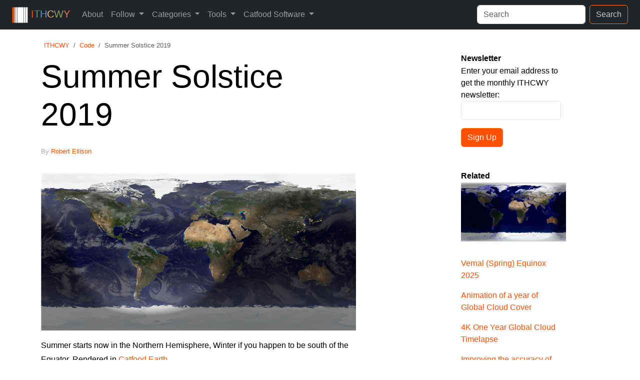

--- FILE ---
content_type: text/html; charset=utf-8
request_url: https://ithoughthecamewithyou.com/post/summer-solstice-2019
body_size: 6167
content:
<!DOCTYPE html>
<html lang="en">
<head>
    <meta charset="utf-8" />
    <meta name="viewport" content="width=device-width, initial-scale=1, shrink-to-fit=no">
    <meta name="author" content="Robert Ellison">
    <meta property="og:site_name" content="I Thought He Came With You">
    <link rel="alternate" type="application/rss+xml" title="I Thought He Came With You RSS Feed" href="/syndication.axd">

    <link rel="canonical" href="https://ithoughthecamewithyou.com/post/summer-solstice-2019">
    <link rel="webmention" href="https://ithoughthecamewithyou.com/Home/Mention">
    <link rel="alternate" type="application/activity+json" href="https://fed.brid.gy/r/https://ithoughthecamewithyou.com/post/summer-solstice-2019">

            <meta name="description" content="Summer Solstice 2019 as rendered by Catfood Earth.">
                <meta name="robots" content="noindex, follow">
    <meta name="twitter:card" content="summary" />
    <meta property="og:title" content="Summer Solstice 2019">
    <meta property="og:type" content="article">
    <meta property="og:url" content="https://ithoughthecamewithyou.com/post/summer-solstice-2019">
    <meta property="og:description" content="Summer Solstice 2019 as rendered by Catfood Earth.">

            <meta property="og:image" content="https://ithoughthecamewithyou.com/image.axd?picture=Summer-Solstice--in-Catfood-Earth.png&fmt=16">
            <link rel="preload" href="https://ithoughthecamewithyou.com/image.axd?picture=Summer-Solstice--in-Catfood-Earth.png" imagesrcset="/image.axd?picture=Summer-Solstice--in-Catfood-Earth.png, /image.axd?picture=Summer-Solstice--in-Catfood-Earth-1.png 2x, /image.axd?picture=Summer-Solstice--in-Catfood-Earth-2.png 3x" as="image" fetchpriority="high">
            <script type="application/ld&#x2B;json">
        {
        "@context": "https://schema.org",
        "@type": "Article",
        "headline": "Summer Solstice 2019",

                "image": [
                        "https://ithoughthecamewithyou.com/image.axd?picture=Summer-Solstice--in-Catfood-Earth.png&fmt=1",
                        "https://ithoughthecamewithyou.com/image.axd?picture=Summer-Solstice--in-Catfood-Earth.png&fmt=4",
                        "https://ithoughthecamewithyou.com/image.axd?picture=Summer-Solstice--in-Catfood-Earth.png&fmt=16"
                ],
                        "articleSection": "code",
        "keywords": "solstice,summer,winter,earth,northern,estival",
        "url": "https://ithoughthecamewithyou.com/post/summer-solstice-2019",
        "mainEntityOfPage": "https://ithoughthecamewithyou.com/post/summer-solstice-2019",
        "datePublished": "2019-06-21T08:55:28Z",
        "dateCreated": "2019-06-21T08:55:28Z",
        "dateModified": "2019-06-21T08:55:28Z",
        "commentCount": "0",
        "description": "Summer Solstice 2019 as rendered by Catfood Earth.",
        "author": {
            "@type": "Person",
            "@id": "https://ithoughthecamewithyou.com/robertellison#robertellison",
            "name": "Robert Ellison",
            "url": "https://ithoughthecamewithyou.com/robertellison"
            }
        }
    </script>
    <title>Summer Solstice 2019 - I Thought He Came With You</title>
    <link rel="shortcut icon" type="image/svg" href="/favicon.svg">
        <link rel="stylesheet" href="/css/bundle.css?v=B7YDRQ4qABaVGIxlbxQpuTZfSt0" />
    <script async src="https://www.googletagmanager.com/gtag/js?id=G-64R3Y1ZYGY"></script>
    <script>
        window.dataLayer = window.dataLayer || [];
        function gtag() { dataLayer.push(arguments); }
        gtag('js', new Date());
        
        gtag('config', 'G-64R3Y1ZYGY', { 'ithcwy_title': '"Summer Solstice 2019 - I Thought He Came With You"' 
, 'ithcwy_category': 'code', 'ithcwy_firsttag': 'solstice'        , 'ithcwy_pubyear': '2019'
        , 'ithcwy_pubmonth': '6'
        , 'ithcwy_modyear': '2019'
        , 'ithcwy_modmonth': '6'
        , 'ithcwy_words': '24'
        , 'ithcwy_wordsbucket': '0 - 100'
        , 'ithcwy_shares': '0'
        , 'ithcwy_comments': '0'
        , 'ithcwy_index': 'noindex'
        , 'ithcwy_image': 'image'
 });
        
    </script>   
</head>
<body>
    <header b-ygc9lcnkgt>
        <nav b-ygc9lcnkgt class="navbar navbar-dark bg-dark navbar-expand-md px-3 px-md-4">
            <a b-ygc9lcnkgt class="navbar-brand" href="/" title="I Thought He Came With You (ITHCWY)">
                <svg xmlns="http://www.w3.org/2000/svg" width="32" height="32" viewBox="0 0 300 300" class="d-inline-block align-middle">

    <rect x="1.5000" y="1.5" width="44.5500" height="297" fill="#FF4F00" stroke="black" stroke-width="3" /><rect x="46.0500" y="1.5" width="23.7600" height="297" fill="#ffffff" stroke="black" stroke-width="3" /><rect x="69.8100" y="1.5" width="29.7000" height="297" fill="#ffffff" stroke="black" stroke-width="3" /><rect x="99.5100" y="1.5" width="121.7700" height="297" fill="#ffffff" stroke="black" stroke-width="3" /><rect x="221.2800" y="1.5" width="38.6100" height="297" fill="#ffffff" stroke="black" stroke-width="3" /><rect x="259.8900" y="1.5" width="35.6100" height="297" fill="#ffffff" stroke="black" stroke-width="3" /></svg>
                <span style="color:#FF4F00">I</span><span style="color:#4A9A8E">T</span><span style="color:#6593D1">H</span><span style="color:#F7B981">C</span><span style="color:#8B9E5C">W</span><span style="color:#E97451">Y</span>
            </a>
            <button b-ygc9lcnkgt class="navbar-toggler" type="button" aria-label="Menu" data-bs-toggle="collapse" data-bs-target="#main-navigation">
                <span b-ygc9lcnkgt class="navbar-toggler-icon"></span>
            </button>
            <div b-ygc9lcnkgt class="collapse navbar-collapse" id="main-navigation">
                <ul b-ygc9lcnkgt class="navbar-nav me-auto">
                    <li b-ygc9lcnkgt class="nav-item">
                        <a b-ygc9lcnkgt class="nav-link" href="/robertellison">About</a>
                    </li>
                    <li b-ygc9lcnkgt class="nav-item dropdown">
                        <a b-ygc9lcnkgt class="nav-link dropdown-toggle" href="#" id="navbarDropdownSubs" role="button" data-bs-toggle="dropdown" aria-expanded="false">
                            Follow
                        </a>
                        <div b-ygc9lcnkgt class="dropdown-menu" aria-labelledby="navbarDropdownSubs">
                            <a b-ygc9lcnkgt class="dropdown-item" href="/page/email"><span style="color:#D46A8C">&#x25cf;</span> Newsletter</a>
                            <a b-ygc9lcnkgt class="dropdown-item" onclick="gtag('event', 'subscribe', { 'event_category': 'feed' });" href="/syndication.axd"><span style="color:#D46A8C">&#x25cf;</span> RSS</a>
                        </div>
                    </li>
                    <li b-ygc9lcnkgt class="nav-item dropdown">
                        <a b-ygc9lcnkgt class="nav-link dropdown-toggle" href="#" id="navbarDropdownCats" role="button" data-bs-toggle="dropdown" aria-expanded="false">
                            Categories
                        </a>
                        <div b-ygc9lcnkgt class="dropdown-menu" aria-labelledby="navbarDropdownCats">
                                <a b-ygc9lcnkgt class="dropdown-item" href="/code"><span style="color:#FF4F00">&#x25cf;</span> Code</a>
                                <a b-ygc9lcnkgt class="dropdown-item" href="/etc"><span style="color:#D46A8C">&#x25cf;</span> Etc</a>
                                <a b-ygc9lcnkgt class="dropdown-item" href="/hike"><span style="color:#4A9A8E">&#x25cf;</span> Hikes</a>
                                <a b-ygc9lcnkgt class="dropdown-item" href="/photo"><span style="color:#E97451">&#x25cf;</span> Photos</a>
                                <a b-ygc9lcnkgt class="dropdown-item" href="/politics"><span style="color:#8B9E5C">&#x25cf;</span> Politics</a>
                                <a b-ygc9lcnkgt class="dropdown-item" href="/timelapse"><span style="color:#F7B981">&#x25cf;</span> Timelapse</a>
                        </div>
                    </li>
                    <li b-ygc9lcnkgt class="nav-item dropdown">
                        <a b-ygc9lcnkgt class="nav-link dropdown-toggle" href="#" id="navbarDropdownTools" role="button" data-bs-toggle="dropdown" aria-expanded="false">
                            Tools
                        </a>
                        <div b-ygc9lcnkgt class="dropdown-menu" aria-labelledby="navbarDropdownTools">
                            <a b-ygc9lcnkgt class="dropdown-item" href="/post/rob-20"><span style="color:#FF4F00">&#x25cf;</span> Rob 2.0</a>
                            <a b-ygc9lcnkgt class="dropdown-item" href="/post/global-cloud-cover-48-hour-video-updated-hourly"><span style="color:#D46A8C">&#x25cf;</span> Global Clouds</a>
                            <a b-ygc9lcnkgt class="dropdown-item" href="/page/goldengatefogprediction"><span style="color:#D46A8C">&#x25cf;</span> GG Fog Prediction</a>
                            <a b-ygc9lcnkgt class="dropdown-item" href="/home/random" rel="nofollow"><span style="color:#D46A8C">&#x25cf;</span> Random Post</a>
                            <a b-ygc9lcnkgt class="dropdown-item" href="/page/sitemap" rel="nofollow"><span style="color:#D46A8C">&#x25cf;</span> Sitemap</a>
                        </div>
                    </li>
                    <li b-ygc9lcnkgt class="nav-item dropdown">
                        <a b-ygc9lcnkgt class="nav-link dropdown-toggle" href="#" id="navbarDropdownSoft" role="button" data-bs-toggle="dropdown" aria-expanded="false">
                            Catfood Software
                        </a>
                        <div b-ygc9lcnkgt class="dropdown-menu" aria-labelledby="navbarDropdownSoft">
                            <a b-ygc9lcnkgt class="dropdown-item" href="/post/catfood-earth"><span style="color:#FF4F00">&#x25cf;</span> Catfood Earth</a>
                            <a b-ygc9lcnkgt class="dropdown-item" href="/post/catfood-webcamsaver"><span style="color:#FF4F00">&#x25cf;</span> Catfood WebCamSaver</a>
                        </div>
                    </li>
                </ul>
                <form class="d-flex ms-auto" method="get" action="/search">
                    <input b-ygc9lcnkgt class="form-control me-2" type="search" placeholder="Search" aria-label="Search Text" name="q">
                    <button b-ygc9lcnkgt class="btn btn-outline-success my-2 my-sm-0" aria-label="Start Search" type="submit">Search</button>
                </form>
            </div>
        </nav>
    </header>
    <div b-ygc9lcnkgt class="container-lg">
        <div b-ygc9lcnkgt class="row">
            <div b-ygc9lcnkgt class="col-lg-8 me-auto">
                <div b-ygc9lcnkgt id="main-content">
                    <main b-ygc9lcnkgt>
                        
<!-- Post ID: d6ac8b2d-3efa-4af8-97b0-391565075539 -->

    <script type="application/ld&#x2B;json">
        {
        "@context": "http://schema.org",
        "@type": "BreadcrumbList",
        "itemListElement": [{
        "@type": "ListItem",
        "position": 1,
        "item": {
        "@id": "https://ithoughthecamewithyou.com/",
        "name": "ITHCWY"
        }
        },{
        "@type": "ListItem",
        "position": 2,
        "item": {
        "@id": "https://ithoughthecamewithyou.com/code",
        "name": "Code"
        }
        },{
        "@type": "ListItem",
        "position": 3,
        "item": {
        "@id": "https://ithoughthecamewithyou.com/post/summer-solstice-2019",
        "name": "Summer Solstice 2019"
        }
        }
        ]
        }
    </script>
    <nav aria-label="breadcrumb" class="breadcrumb">
        <ol class="breadcrumb">
            <li class="breadcrumb-item"><a href="/">ITHCWY</a></li>
            <li class="breadcrumb-item"><a href="/code">Code</a></li>
            <li class="breadcrumb-item active" aria-current="page">Summer Solstice 2019</li>
        </ol>
    </nav>

<div class="post">
    <article>
        <header>
            <h1><a href="/post/summer-solstice-2019">Summer Solstice 2019</a></h1>
            <div class="update-date">
                By <a href="/robertellison">Robert Ellison</a>.             </div>
        </header>
        <div class="text">
            <p><a href="/image.axd?picture=Summer-Solstice--in-Catfood-Earth-2.png" title="Summer Solstice 2019 in Catfood Earth"><img  itemprop="image"  src="/image.axd?picture=Summer-Solstice--in-Catfood-Earth.png" width="630" height="315" alt="Summer Solstice 2019 in Catfood Earth" srcset="/image.axd?picture=Summer-Solstice--in-Catfood-Earth.png, /image.axd?picture=Summer-Solstice--in-Catfood-Earth-1.png 2x, /image.axd?picture=Summer-Solstice--in-Catfood-Earth-2.png 3x" /></a></p>
<p itemprop="description" >Summer starts now in the Northern Hemisphere, Winter if you happen to be south of the Equator. Rendered in <a href="https://ithoughthecamewithyou.com/page/downloads">Catfood Earth</a>.</p>
<p>(<a href="https://ithoughthecamewithyou.com/post/summer-solstice-2018">Previously</a><span class="gmail_default" style="font-family:tahoma,sans-serif;font-size:small;color:rgb(153,102,51)">)</span></p>

            
            <p><a href="/post/summer-solstice-2019#start-comments">Add your comment...</a></p>
                    <h3>Related Posts</h3>
                    <ul>
                            <li><a href="/post/vernal-spring-equinox-2025">Vernal (Spring) Equinox 2025</a></li>
                            <li><a href="/post/animation-of-a-year-of-global-cloud-cover">Animation of a year of Global Cloud Cover</a></li>
                            <li><a href="/post/4k-one-year-global-cloud-timelapse">4K One Year Global Cloud Timelapse</a></li>
                            <li><a href="/post/improving-the-accuracy-of-the-new-catfood-earth-clouds-layer">Improving the accuracy of the new Catfood Earth clouds layer</a></li>
                            <li><a href="/post/ascii-sunset">ASCII Sunset</a></li>
                    </ul>
                <p>(<a href="/code">All Code Posts</a>)</p>
        </div>
        <footer>
            <div class="bottom">
                <p class="tagsandcats">
                    <a href="/code">code</a>, <a href="/tag/solstice" rel="nofollow">solstice</a>, <a href="/tag/summer" rel="nofollow">summer</a>, <a href="/tag/winter" rel="nofollow">winter</a>, <a href="/tag/earth" rel="nofollow">earth</a>, <a href="/tag/northern" rel="nofollow">northern</a>, <a href="/tag/estival" rel="nofollow">estival</a>
                </p>
            </div>

            <div class="footer">
                <a class="tagsandcats" title="Permalink" href="https://ithoughthecamewithyou.com/post/summer-solstice-2019">&#8734;</a> |
                by <a href="https://ithoughthecamewithyou.com/robertellison" rel="author">Robert Ellison</a> on 2019-06-21
            </div>
        </footer>
    </article>
</div>

<div id="start-comments">
    <div class="comment-form-bs">
        <h2 id="add-comment">Add Comment</h2>
        <p>
            All comments are moderated. Your email address is used to display a <a href="https://en.gravatar.com/" rel="nofollow">Gravatar</a>
            and optionally for notification of new comments and to sign up for the newsletter.
        </p>
<form action="/post/summer-solstice-2019" method="post"><input id="Slug" name="Slug" type="hidden" value="summer-solstice-2019" />            <input type="hidden" name="score" class="rchs" />
            <div class="mb-3">
                <label for="NewCommentName">Your Name:</label>
                <input autocomplete="name" class="form-control" id="NewCommentName" name="NewCommentName" type="text" value="" />
            </div>
            <div class="mb-3">
                <label for="NewCommentEmail">Email Address:</label>
                <input autocomplete="email" class="form-control" id="NewCommentEmail" name="NewCommentEmail" type="text" value="" />
            </div>
            <div class="form-check mb-3">
                <input checked="checked" class="form-check-input" data-val="true" data-val-required="The Email me when new comments are added to this page field is required." id="NewCommentNotify" name="NewCommentNotify" type="checkbox" value="true" />
                <label class="form-check-label" for="NewCommentNotify">Email me when new comments are added to this page</label>
            </div>
            <div class="form-check mb-3">
                <input checked="checked" class="form-check-input" data-val="true" data-val-required="The Sign me up for the ITHCWY monthly newsletter field is required." id="NewCommentNewsletter" name="NewCommentNewsletter" type="checkbox" value="true" />
                <label class="form-check-label" for="NewCommentNewsletter">Sign me up for the ITHCWY monthly newsletter</label>
            </div>
            <div class="mb-3">
                <label for="NewCommentContent">Comment (no HTML or links):</label>
                <textarea class="form-control" id="NewCommentContent" name="NewCommentContent" rows="5">
</textarea>
            </div>
            <button type="submit" class="btn btn-primary">Add Comment</button>
<input name="__RequestVerificationToken" type="hidden" value="CfDJ8FyEw3U5DgVJsmH2duR6vT_oJqZXvIclWPxBqE_B1e1yqYv7DS_FOKhwEBza6paR4NoFBS3zqu-VU19d9PbADLj9pY57912wa78xhr-PMr3DDHWBnj7IAFiXhS4Fzbbr4XKZrUbaTG8iq4q5U_RZnck" /><input name="NewCommentNotify" type="hidden" value="false" /><input name="NewCommentNewsletter" type="hidden" value="false" /></form>    </div>
</div>










                    </main>
                </div>
            </div>
            <div b-ygc9lcnkgt class="col-lg-4 ms-auto">
                <div b-ygc9lcnkgt id="side-content">
                    <aside b-ygc9lcnkgt>
                        <div b-ygc9lcnkgt class="sidebit">
                            <h3 b-ygc9lcnkgt>Newsletter</h3>
                            <form method="post" action="/page/email">
                                <input b-ygc9lcnkgt type="hidden" name="score" class="rchs" />
                                <div b-ygc9lcnkgt class="mb-3">
                                    <label b-ygc9lcnkgt for="email-sidebar">Enter your email address to get the monthly ITHCWY newsletter:</label>
                                    <input b-ygc9lcnkgt autocomplete="email" type="email" id="email-sidebar" class="form-control" name="Email">
                                </div>
                                <button b-ygc9lcnkgt type="submit" class="btn btn-primary">Sign Up</button>
                            </form>
                        </div>


        <div class="sidebit">
            <h3>Related</h3>
            <div class="sideimg"><a href="/post/vernal-spring-equinox-2025" title="Vernal (Spring) Equinox 2025" class="rpi-link"><img class="rpi-img" src="/image.axd?picture=Spring-Equinox-2025-in-Catfood-Earth_sbtn.webp" width="210" height="118" alt="Spring Equinox 2025 in Catfood Earth" /></a></div>

                <p class="read-next"><a href="/post/vernal-spring-equinox-2025">Vernal (Spring) Equinox 2025</a></p>
                <p class="read-next"><a href="/post/animation-of-a-year-of-global-cloud-cover">Animation of a year of Global Cloud Cover</a></p>
                <p class="read-next"><a href="/post/4k-one-year-global-cloud-timelapse">4K One Year Global Cloud Timelapse</a></p>
                <p class="read-next"><a href="/post/improving-the-accuracy-of-the-new-catfood-earth-clouds-layer">Improving the accuracy of the new Catfood Earth clouds layer</a></p>
                <p class="read-next"><a href="/post/ascii-sunset">ASCII Sunset</a></p>
        </div>


        <div class="sidebit">
            <h3>Popular Code Posts</h3>
                <p><a href="/post/export-google-fit-daily-steps-to-a-google-sheet">Export Google Fit Daily Steps, Weight and Distance to a Google Sheet</a></p>
    <p><a href="/post/catfood-earth">Catfood Earth</a></p>
    <p><a href="/post/download-a-sharepoint-file-with-graphserviceclient-microsoft-graph-api">Download a Sharepoint File with GraphServiceClient (Microsoft Graph API)</a></p>
    <p><a href="/post/which-pge-rate-plan-works-best-for-ev-charging">Which PG&amp;E rate plan works best for EV charging?</a></p>
    <p><a href="/post/improving-the-accuracy-of-the-new-catfood-earth-clouds-layer">Improving the accuracy of the new Catfood Earth clouds layer</a></p>
    <p><a href="/post/monitor-page-index-status-with-google-sheets-apps-script-and-the-google-search-console-api">Monitor page index status with Google Sheets, Apps Script and the Google Search Console API</a></p>
    <p><a href="/post/esri-shapefile-reader-in-net">ESRI Shapefile Reader in .NET</a></p>
    <p><a href="/post/catfood-webcamsaver">Catfood WebCamSaver</a></p>
    <p><a href="/post/scanning-from-the-adf-using-wia-in-c">Scanning from the ADF using WIA in C#</a></p>
    <p><a href="/post/vibe-coding-a-vibe-video-editor">Vibe Coding a Vibe Video Editor</a></p>

        </div>


        <div class="sidebit">
            <h3>Recent Code Posts</h3>
                <p><a href="/post/blog-engine-upgrade">Blog Engine Upgrade</a></p>
    <p><a href="/post/aurora-the-raspberry-pi-smart-assistant">Aurora, the Raspberry Pi Smart Assistant</a></p>
    <p><a href="/post/annual-android-antics">Annual Android Antics</a></p>
    <p><a href="/post/get-an-email-when-a-new-openai-model-is-available-via-the-api">Get an email when a new OpenAI model is available via the API</a></p>
    <p><a href="/post/set-todoist-label-colors-automatically-using-openai-embeddings">Set Todoist Label Colors Automatically Using OpenAI Embeddings</a></p>
    <p><a href="/post/vibe-coding-a-vibe-video-editor">Vibe Coding a Vibe Video Editor</a></p>
    <p><a href="/post/vernal-spring-equinox-2025">Vernal (Spring) Equinox 2025</a></p>
    <p><a href="/post/building-a-digital-photo-frame">Building a Digital Photo Frame</a></p>
    <p><a href="/post/simple-perceptron">Simple Perceptron</a></p>
    <p><a href="/post/adding-ai-to-todoist-with-google-apps-script-and-openai">Adding AI to Todoist with Google Apps Script and OpenAI</a></p>

        </div>
                    </aside>
                </div>
            </div>
        </div>
    </div>
    <footer b-ygc9lcnkgt class="page-footer">
        <div b-ygc9lcnkgt class="container-fluid">
            <div b-ygc9lcnkgt class="row">
                <div b-ygc9lcnkgt class="col-lg-4 mx-auto">
                    <div b-ygc9lcnkgt class="text-center">
                        <p b-ygc9lcnkgt><a href="/post/How-many-people-dont-read-this-blog" title="Number of people who haven't visited I Thought He Came With You">8,164,093,178</a></p>
                        <p b-ygc9lcnkgt><a b-ygc9lcnkgt href="/page/email">Newsletter</a></p>
                        <p b-ygc9lcnkgt><a b-ygc9lcnkgt href="/syndication.axd" onclick="gtag('event', 'subscribe', { 'event_category': 'feed' });" title="Subscribe to ITHCWY via RSS">RSS</a></p>
                    </div>
                </div>
                <div b-ygc9lcnkgt class="col-lg-4 mx-auto">
                    <div b-ygc9lcnkgt class="text-center">
                        <p b-ygc9lcnkgt><a b-ygc9lcnkgt href="/robertellison">About / Contact</a></p>
                        <p b-ygc9lcnkgt><a b-ygc9lcnkgt href="/page/privacy">Privacy Policy</a></p>
                        <p b-ygc9lcnkgt><a b-ygc9lcnkgt href="/page/sitemap">Sitemap</a></p>
                    </div>
                </div>
                <div b-ygc9lcnkgt class="col-lg-4 mx-auto">
                    <div b-ygc9lcnkgt class="text-center">
                        <address b-ygc9lcnkgt>
                            <p b-ygc9lcnkgt>2475 15th Ave, San Francisco CA 94116 USA</p>
                            <p b-ygc9lcnkgt><a b-ygc9lcnkgt href="/cdn-cgi/l/email-protection#2d5f424f6d4e4c594b42424903434859" rel="noopener nofollow" target="_blank"><span class="__cf_email__" data-cfemail="73011c1133101207151c1c175d1d1607">[email&#160;protected]</span></a></p>
                        </address>
                    </div>
                </div>
            </div>
        </div>
    </footer>
        <script data-cfasync="false" src="/cdn-cgi/scripts/5c5dd728/cloudflare-static/email-decode.min.js"></script><script src="/js/bundle.js?v=cvCEduPt4L9PaQ5hmYLDBo2GsTY"></script>
        <script>
            

        </script>        
    <script async defer src="https://www.google.com/recaptcha/api.js?render=6LfPku4UAAAAANGEtpGo20zVluRJCk-CZeqYgmtc" onload="ReCaptchaLoaded();" fetchpriority="low"></script>
    <script>
        window._mfq = window._mfq || [];
        (function () {
            var mf = document.createElement("script");
            mf.type = "text/javascript"; mf.async = true;
            mf.src = "//cdn.mouseflow.com/projects/df774236-5392-4976-98d2-8b060ddf247f.js";
            document.getElementsByTagName("head")[0].appendChild(mf);
        })();
    </script>
    

<script defer src="https://static.cloudflareinsights.com/beacon.min.js/vcd15cbe7772f49c399c6a5babf22c1241717689176015" integrity="sha512-ZpsOmlRQV6y907TI0dKBHq9Md29nnaEIPlkf84rnaERnq6zvWvPUqr2ft8M1aS28oN72PdrCzSjY4U6VaAw1EQ==" data-cf-beacon='{"version":"2024.11.0","token":"4c8bd744095f407db858a1f948144862","server_timing":{"name":{"cfCacheStatus":true,"cfEdge":true,"cfExtPri":true,"cfL4":true,"cfOrigin":true,"cfSpeedBrain":true},"location_startswith":null}}' crossorigin="anonymous"></script>
</body>
</html>


--- FILE ---
content_type: text/html; charset=utf-8
request_url: https://www.google.com/recaptcha/api2/anchor?ar=1&k=6LfPku4UAAAAANGEtpGo20zVluRJCk-CZeqYgmtc&co=aHR0cHM6Ly9pdGhvdWdodGhlY2FtZXdpdGh5b3UuY29tOjQ0Mw..&hl=en&v=N67nZn4AqZkNcbeMu4prBgzg&size=invisible&anchor-ms=20000&execute-ms=30000&cb=caa2flrq485a
body_size: 48771
content:
<!DOCTYPE HTML><html dir="ltr" lang="en"><head><meta http-equiv="Content-Type" content="text/html; charset=UTF-8">
<meta http-equiv="X-UA-Compatible" content="IE=edge">
<title>reCAPTCHA</title>
<style type="text/css">
/* cyrillic-ext */
@font-face {
  font-family: 'Roboto';
  font-style: normal;
  font-weight: 400;
  font-stretch: 100%;
  src: url(//fonts.gstatic.com/s/roboto/v48/KFO7CnqEu92Fr1ME7kSn66aGLdTylUAMa3GUBHMdazTgWw.woff2) format('woff2');
  unicode-range: U+0460-052F, U+1C80-1C8A, U+20B4, U+2DE0-2DFF, U+A640-A69F, U+FE2E-FE2F;
}
/* cyrillic */
@font-face {
  font-family: 'Roboto';
  font-style: normal;
  font-weight: 400;
  font-stretch: 100%;
  src: url(//fonts.gstatic.com/s/roboto/v48/KFO7CnqEu92Fr1ME7kSn66aGLdTylUAMa3iUBHMdazTgWw.woff2) format('woff2');
  unicode-range: U+0301, U+0400-045F, U+0490-0491, U+04B0-04B1, U+2116;
}
/* greek-ext */
@font-face {
  font-family: 'Roboto';
  font-style: normal;
  font-weight: 400;
  font-stretch: 100%;
  src: url(//fonts.gstatic.com/s/roboto/v48/KFO7CnqEu92Fr1ME7kSn66aGLdTylUAMa3CUBHMdazTgWw.woff2) format('woff2');
  unicode-range: U+1F00-1FFF;
}
/* greek */
@font-face {
  font-family: 'Roboto';
  font-style: normal;
  font-weight: 400;
  font-stretch: 100%;
  src: url(//fonts.gstatic.com/s/roboto/v48/KFO7CnqEu92Fr1ME7kSn66aGLdTylUAMa3-UBHMdazTgWw.woff2) format('woff2');
  unicode-range: U+0370-0377, U+037A-037F, U+0384-038A, U+038C, U+038E-03A1, U+03A3-03FF;
}
/* math */
@font-face {
  font-family: 'Roboto';
  font-style: normal;
  font-weight: 400;
  font-stretch: 100%;
  src: url(//fonts.gstatic.com/s/roboto/v48/KFO7CnqEu92Fr1ME7kSn66aGLdTylUAMawCUBHMdazTgWw.woff2) format('woff2');
  unicode-range: U+0302-0303, U+0305, U+0307-0308, U+0310, U+0312, U+0315, U+031A, U+0326-0327, U+032C, U+032F-0330, U+0332-0333, U+0338, U+033A, U+0346, U+034D, U+0391-03A1, U+03A3-03A9, U+03B1-03C9, U+03D1, U+03D5-03D6, U+03F0-03F1, U+03F4-03F5, U+2016-2017, U+2034-2038, U+203C, U+2040, U+2043, U+2047, U+2050, U+2057, U+205F, U+2070-2071, U+2074-208E, U+2090-209C, U+20D0-20DC, U+20E1, U+20E5-20EF, U+2100-2112, U+2114-2115, U+2117-2121, U+2123-214F, U+2190, U+2192, U+2194-21AE, U+21B0-21E5, U+21F1-21F2, U+21F4-2211, U+2213-2214, U+2216-22FF, U+2308-230B, U+2310, U+2319, U+231C-2321, U+2336-237A, U+237C, U+2395, U+239B-23B7, U+23D0, U+23DC-23E1, U+2474-2475, U+25AF, U+25B3, U+25B7, U+25BD, U+25C1, U+25CA, U+25CC, U+25FB, U+266D-266F, U+27C0-27FF, U+2900-2AFF, U+2B0E-2B11, U+2B30-2B4C, U+2BFE, U+3030, U+FF5B, U+FF5D, U+1D400-1D7FF, U+1EE00-1EEFF;
}
/* symbols */
@font-face {
  font-family: 'Roboto';
  font-style: normal;
  font-weight: 400;
  font-stretch: 100%;
  src: url(//fonts.gstatic.com/s/roboto/v48/KFO7CnqEu92Fr1ME7kSn66aGLdTylUAMaxKUBHMdazTgWw.woff2) format('woff2');
  unicode-range: U+0001-000C, U+000E-001F, U+007F-009F, U+20DD-20E0, U+20E2-20E4, U+2150-218F, U+2190, U+2192, U+2194-2199, U+21AF, U+21E6-21F0, U+21F3, U+2218-2219, U+2299, U+22C4-22C6, U+2300-243F, U+2440-244A, U+2460-24FF, U+25A0-27BF, U+2800-28FF, U+2921-2922, U+2981, U+29BF, U+29EB, U+2B00-2BFF, U+4DC0-4DFF, U+FFF9-FFFB, U+10140-1018E, U+10190-1019C, U+101A0, U+101D0-101FD, U+102E0-102FB, U+10E60-10E7E, U+1D2C0-1D2D3, U+1D2E0-1D37F, U+1F000-1F0FF, U+1F100-1F1AD, U+1F1E6-1F1FF, U+1F30D-1F30F, U+1F315, U+1F31C, U+1F31E, U+1F320-1F32C, U+1F336, U+1F378, U+1F37D, U+1F382, U+1F393-1F39F, U+1F3A7-1F3A8, U+1F3AC-1F3AF, U+1F3C2, U+1F3C4-1F3C6, U+1F3CA-1F3CE, U+1F3D4-1F3E0, U+1F3ED, U+1F3F1-1F3F3, U+1F3F5-1F3F7, U+1F408, U+1F415, U+1F41F, U+1F426, U+1F43F, U+1F441-1F442, U+1F444, U+1F446-1F449, U+1F44C-1F44E, U+1F453, U+1F46A, U+1F47D, U+1F4A3, U+1F4B0, U+1F4B3, U+1F4B9, U+1F4BB, U+1F4BF, U+1F4C8-1F4CB, U+1F4D6, U+1F4DA, U+1F4DF, U+1F4E3-1F4E6, U+1F4EA-1F4ED, U+1F4F7, U+1F4F9-1F4FB, U+1F4FD-1F4FE, U+1F503, U+1F507-1F50B, U+1F50D, U+1F512-1F513, U+1F53E-1F54A, U+1F54F-1F5FA, U+1F610, U+1F650-1F67F, U+1F687, U+1F68D, U+1F691, U+1F694, U+1F698, U+1F6AD, U+1F6B2, U+1F6B9-1F6BA, U+1F6BC, U+1F6C6-1F6CF, U+1F6D3-1F6D7, U+1F6E0-1F6EA, U+1F6F0-1F6F3, U+1F6F7-1F6FC, U+1F700-1F7FF, U+1F800-1F80B, U+1F810-1F847, U+1F850-1F859, U+1F860-1F887, U+1F890-1F8AD, U+1F8B0-1F8BB, U+1F8C0-1F8C1, U+1F900-1F90B, U+1F93B, U+1F946, U+1F984, U+1F996, U+1F9E9, U+1FA00-1FA6F, U+1FA70-1FA7C, U+1FA80-1FA89, U+1FA8F-1FAC6, U+1FACE-1FADC, U+1FADF-1FAE9, U+1FAF0-1FAF8, U+1FB00-1FBFF;
}
/* vietnamese */
@font-face {
  font-family: 'Roboto';
  font-style: normal;
  font-weight: 400;
  font-stretch: 100%;
  src: url(//fonts.gstatic.com/s/roboto/v48/KFO7CnqEu92Fr1ME7kSn66aGLdTylUAMa3OUBHMdazTgWw.woff2) format('woff2');
  unicode-range: U+0102-0103, U+0110-0111, U+0128-0129, U+0168-0169, U+01A0-01A1, U+01AF-01B0, U+0300-0301, U+0303-0304, U+0308-0309, U+0323, U+0329, U+1EA0-1EF9, U+20AB;
}
/* latin-ext */
@font-face {
  font-family: 'Roboto';
  font-style: normal;
  font-weight: 400;
  font-stretch: 100%;
  src: url(//fonts.gstatic.com/s/roboto/v48/KFO7CnqEu92Fr1ME7kSn66aGLdTylUAMa3KUBHMdazTgWw.woff2) format('woff2');
  unicode-range: U+0100-02BA, U+02BD-02C5, U+02C7-02CC, U+02CE-02D7, U+02DD-02FF, U+0304, U+0308, U+0329, U+1D00-1DBF, U+1E00-1E9F, U+1EF2-1EFF, U+2020, U+20A0-20AB, U+20AD-20C0, U+2113, U+2C60-2C7F, U+A720-A7FF;
}
/* latin */
@font-face {
  font-family: 'Roboto';
  font-style: normal;
  font-weight: 400;
  font-stretch: 100%;
  src: url(//fonts.gstatic.com/s/roboto/v48/KFO7CnqEu92Fr1ME7kSn66aGLdTylUAMa3yUBHMdazQ.woff2) format('woff2');
  unicode-range: U+0000-00FF, U+0131, U+0152-0153, U+02BB-02BC, U+02C6, U+02DA, U+02DC, U+0304, U+0308, U+0329, U+2000-206F, U+20AC, U+2122, U+2191, U+2193, U+2212, U+2215, U+FEFF, U+FFFD;
}
/* cyrillic-ext */
@font-face {
  font-family: 'Roboto';
  font-style: normal;
  font-weight: 500;
  font-stretch: 100%;
  src: url(//fonts.gstatic.com/s/roboto/v48/KFO7CnqEu92Fr1ME7kSn66aGLdTylUAMa3GUBHMdazTgWw.woff2) format('woff2');
  unicode-range: U+0460-052F, U+1C80-1C8A, U+20B4, U+2DE0-2DFF, U+A640-A69F, U+FE2E-FE2F;
}
/* cyrillic */
@font-face {
  font-family: 'Roboto';
  font-style: normal;
  font-weight: 500;
  font-stretch: 100%;
  src: url(//fonts.gstatic.com/s/roboto/v48/KFO7CnqEu92Fr1ME7kSn66aGLdTylUAMa3iUBHMdazTgWw.woff2) format('woff2');
  unicode-range: U+0301, U+0400-045F, U+0490-0491, U+04B0-04B1, U+2116;
}
/* greek-ext */
@font-face {
  font-family: 'Roboto';
  font-style: normal;
  font-weight: 500;
  font-stretch: 100%;
  src: url(//fonts.gstatic.com/s/roboto/v48/KFO7CnqEu92Fr1ME7kSn66aGLdTylUAMa3CUBHMdazTgWw.woff2) format('woff2');
  unicode-range: U+1F00-1FFF;
}
/* greek */
@font-face {
  font-family: 'Roboto';
  font-style: normal;
  font-weight: 500;
  font-stretch: 100%;
  src: url(//fonts.gstatic.com/s/roboto/v48/KFO7CnqEu92Fr1ME7kSn66aGLdTylUAMa3-UBHMdazTgWw.woff2) format('woff2');
  unicode-range: U+0370-0377, U+037A-037F, U+0384-038A, U+038C, U+038E-03A1, U+03A3-03FF;
}
/* math */
@font-face {
  font-family: 'Roboto';
  font-style: normal;
  font-weight: 500;
  font-stretch: 100%;
  src: url(//fonts.gstatic.com/s/roboto/v48/KFO7CnqEu92Fr1ME7kSn66aGLdTylUAMawCUBHMdazTgWw.woff2) format('woff2');
  unicode-range: U+0302-0303, U+0305, U+0307-0308, U+0310, U+0312, U+0315, U+031A, U+0326-0327, U+032C, U+032F-0330, U+0332-0333, U+0338, U+033A, U+0346, U+034D, U+0391-03A1, U+03A3-03A9, U+03B1-03C9, U+03D1, U+03D5-03D6, U+03F0-03F1, U+03F4-03F5, U+2016-2017, U+2034-2038, U+203C, U+2040, U+2043, U+2047, U+2050, U+2057, U+205F, U+2070-2071, U+2074-208E, U+2090-209C, U+20D0-20DC, U+20E1, U+20E5-20EF, U+2100-2112, U+2114-2115, U+2117-2121, U+2123-214F, U+2190, U+2192, U+2194-21AE, U+21B0-21E5, U+21F1-21F2, U+21F4-2211, U+2213-2214, U+2216-22FF, U+2308-230B, U+2310, U+2319, U+231C-2321, U+2336-237A, U+237C, U+2395, U+239B-23B7, U+23D0, U+23DC-23E1, U+2474-2475, U+25AF, U+25B3, U+25B7, U+25BD, U+25C1, U+25CA, U+25CC, U+25FB, U+266D-266F, U+27C0-27FF, U+2900-2AFF, U+2B0E-2B11, U+2B30-2B4C, U+2BFE, U+3030, U+FF5B, U+FF5D, U+1D400-1D7FF, U+1EE00-1EEFF;
}
/* symbols */
@font-face {
  font-family: 'Roboto';
  font-style: normal;
  font-weight: 500;
  font-stretch: 100%;
  src: url(//fonts.gstatic.com/s/roboto/v48/KFO7CnqEu92Fr1ME7kSn66aGLdTylUAMaxKUBHMdazTgWw.woff2) format('woff2');
  unicode-range: U+0001-000C, U+000E-001F, U+007F-009F, U+20DD-20E0, U+20E2-20E4, U+2150-218F, U+2190, U+2192, U+2194-2199, U+21AF, U+21E6-21F0, U+21F3, U+2218-2219, U+2299, U+22C4-22C6, U+2300-243F, U+2440-244A, U+2460-24FF, U+25A0-27BF, U+2800-28FF, U+2921-2922, U+2981, U+29BF, U+29EB, U+2B00-2BFF, U+4DC0-4DFF, U+FFF9-FFFB, U+10140-1018E, U+10190-1019C, U+101A0, U+101D0-101FD, U+102E0-102FB, U+10E60-10E7E, U+1D2C0-1D2D3, U+1D2E0-1D37F, U+1F000-1F0FF, U+1F100-1F1AD, U+1F1E6-1F1FF, U+1F30D-1F30F, U+1F315, U+1F31C, U+1F31E, U+1F320-1F32C, U+1F336, U+1F378, U+1F37D, U+1F382, U+1F393-1F39F, U+1F3A7-1F3A8, U+1F3AC-1F3AF, U+1F3C2, U+1F3C4-1F3C6, U+1F3CA-1F3CE, U+1F3D4-1F3E0, U+1F3ED, U+1F3F1-1F3F3, U+1F3F5-1F3F7, U+1F408, U+1F415, U+1F41F, U+1F426, U+1F43F, U+1F441-1F442, U+1F444, U+1F446-1F449, U+1F44C-1F44E, U+1F453, U+1F46A, U+1F47D, U+1F4A3, U+1F4B0, U+1F4B3, U+1F4B9, U+1F4BB, U+1F4BF, U+1F4C8-1F4CB, U+1F4D6, U+1F4DA, U+1F4DF, U+1F4E3-1F4E6, U+1F4EA-1F4ED, U+1F4F7, U+1F4F9-1F4FB, U+1F4FD-1F4FE, U+1F503, U+1F507-1F50B, U+1F50D, U+1F512-1F513, U+1F53E-1F54A, U+1F54F-1F5FA, U+1F610, U+1F650-1F67F, U+1F687, U+1F68D, U+1F691, U+1F694, U+1F698, U+1F6AD, U+1F6B2, U+1F6B9-1F6BA, U+1F6BC, U+1F6C6-1F6CF, U+1F6D3-1F6D7, U+1F6E0-1F6EA, U+1F6F0-1F6F3, U+1F6F7-1F6FC, U+1F700-1F7FF, U+1F800-1F80B, U+1F810-1F847, U+1F850-1F859, U+1F860-1F887, U+1F890-1F8AD, U+1F8B0-1F8BB, U+1F8C0-1F8C1, U+1F900-1F90B, U+1F93B, U+1F946, U+1F984, U+1F996, U+1F9E9, U+1FA00-1FA6F, U+1FA70-1FA7C, U+1FA80-1FA89, U+1FA8F-1FAC6, U+1FACE-1FADC, U+1FADF-1FAE9, U+1FAF0-1FAF8, U+1FB00-1FBFF;
}
/* vietnamese */
@font-face {
  font-family: 'Roboto';
  font-style: normal;
  font-weight: 500;
  font-stretch: 100%;
  src: url(//fonts.gstatic.com/s/roboto/v48/KFO7CnqEu92Fr1ME7kSn66aGLdTylUAMa3OUBHMdazTgWw.woff2) format('woff2');
  unicode-range: U+0102-0103, U+0110-0111, U+0128-0129, U+0168-0169, U+01A0-01A1, U+01AF-01B0, U+0300-0301, U+0303-0304, U+0308-0309, U+0323, U+0329, U+1EA0-1EF9, U+20AB;
}
/* latin-ext */
@font-face {
  font-family: 'Roboto';
  font-style: normal;
  font-weight: 500;
  font-stretch: 100%;
  src: url(//fonts.gstatic.com/s/roboto/v48/KFO7CnqEu92Fr1ME7kSn66aGLdTylUAMa3KUBHMdazTgWw.woff2) format('woff2');
  unicode-range: U+0100-02BA, U+02BD-02C5, U+02C7-02CC, U+02CE-02D7, U+02DD-02FF, U+0304, U+0308, U+0329, U+1D00-1DBF, U+1E00-1E9F, U+1EF2-1EFF, U+2020, U+20A0-20AB, U+20AD-20C0, U+2113, U+2C60-2C7F, U+A720-A7FF;
}
/* latin */
@font-face {
  font-family: 'Roboto';
  font-style: normal;
  font-weight: 500;
  font-stretch: 100%;
  src: url(//fonts.gstatic.com/s/roboto/v48/KFO7CnqEu92Fr1ME7kSn66aGLdTylUAMa3yUBHMdazQ.woff2) format('woff2');
  unicode-range: U+0000-00FF, U+0131, U+0152-0153, U+02BB-02BC, U+02C6, U+02DA, U+02DC, U+0304, U+0308, U+0329, U+2000-206F, U+20AC, U+2122, U+2191, U+2193, U+2212, U+2215, U+FEFF, U+FFFD;
}
/* cyrillic-ext */
@font-face {
  font-family: 'Roboto';
  font-style: normal;
  font-weight: 900;
  font-stretch: 100%;
  src: url(//fonts.gstatic.com/s/roboto/v48/KFO7CnqEu92Fr1ME7kSn66aGLdTylUAMa3GUBHMdazTgWw.woff2) format('woff2');
  unicode-range: U+0460-052F, U+1C80-1C8A, U+20B4, U+2DE0-2DFF, U+A640-A69F, U+FE2E-FE2F;
}
/* cyrillic */
@font-face {
  font-family: 'Roboto';
  font-style: normal;
  font-weight: 900;
  font-stretch: 100%;
  src: url(//fonts.gstatic.com/s/roboto/v48/KFO7CnqEu92Fr1ME7kSn66aGLdTylUAMa3iUBHMdazTgWw.woff2) format('woff2');
  unicode-range: U+0301, U+0400-045F, U+0490-0491, U+04B0-04B1, U+2116;
}
/* greek-ext */
@font-face {
  font-family: 'Roboto';
  font-style: normal;
  font-weight: 900;
  font-stretch: 100%;
  src: url(//fonts.gstatic.com/s/roboto/v48/KFO7CnqEu92Fr1ME7kSn66aGLdTylUAMa3CUBHMdazTgWw.woff2) format('woff2');
  unicode-range: U+1F00-1FFF;
}
/* greek */
@font-face {
  font-family: 'Roboto';
  font-style: normal;
  font-weight: 900;
  font-stretch: 100%;
  src: url(//fonts.gstatic.com/s/roboto/v48/KFO7CnqEu92Fr1ME7kSn66aGLdTylUAMa3-UBHMdazTgWw.woff2) format('woff2');
  unicode-range: U+0370-0377, U+037A-037F, U+0384-038A, U+038C, U+038E-03A1, U+03A3-03FF;
}
/* math */
@font-face {
  font-family: 'Roboto';
  font-style: normal;
  font-weight: 900;
  font-stretch: 100%;
  src: url(//fonts.gstatic.com/s/roboto/v48/KFO7CnqEu92Fr1ME7kSn66aGLdTylUAMawCUBHMdazTgWw.woff2) format('woff2');
  unicode-range: U+0302-0303, U+0305, U+0307-0308, U+0310, U+0312, U+0315, U+031A, U+0326-0327, U+032C, U+032F-0330, U+0332-0333, U+0338, U+033A, U+0346, U+034D, U+0391-03A1, U+03A3-03A9, U+03B1-03C9, U+03D1, U+03D5-03D6, U+03F0-03F1, U+03F4-03F5, U+2016-2017, U+2034-2038, U+203C, U+2040, U+2043, U+2047, U+2050, U+2057, U+205F, U+2070-2071, U+2074-208E, U+2090-209C, U+20D0-20DC, U+20E1, U+20E5-20EF, U+2100-2112, U+2114-2115, U+2117-2121, U+2123-214F, U+2190, U+2192, U+2194-21AE, U+21B0-21E5, U+21F1-21F2, U+21F4-2211, U+2213-2214, U+2216-22FF, U+2308-230B, U+2310, U+2319, U+231C-2321, U+2336-237A, U+237C, U+2395, U+239B-23B7, U+23D0, U+23DC-23E1, U+2474-2475, U+25AF, U+25B3, U+25B7, U+25BD, U+25C1, U+25CA, U+25CC, U+25FB, U+266D-266F, U+27C0-27FF, U+2900-2AFF, U+2B0E-2B11, U+2B30-2B4C, U+2BFE, U+3030, U+FF5B, U+FF5D, U+1D400-1D7FF, U+1EE00-1EEFF;
}
/* symbols */
@font-face {
  font-family: 'Roboto';
  font-style: normal;
  font-weight: 900;
  font-stretch: 100%;
  src: url(//fonts.gstatic.com/s/roboto/v48/KFO7CnqEu92Fr1ME7kSn66aGLdTylUAMaxKUBHMdazTgWw.woff2) format('woff2');
  unicode-range: U+0001-000C, U+000E-001F, U+007F-009F, U+20DD-20E0, U+20E2-20E4, U+2150-218F, U+2190, U+2192, U+2194-2199, U+21AF, U+21E6-21F0, U+21F3, U+2218-2219, U+2299, U+22C4-22C6, U+2300-243F, U+2440-244A, U+2460-24FF, U+25A0-27BF, U+2800-28FF, U+2921-2922, U+2981, U+29BF, U+29EB, U+2B00-2BFF, U+4DC0-4DFF, U+FFF9-FFFB, U+10140-1018E, U+10190-1019C, U+101A0, U+101D0-101FD, U+102E0-102FB, U+10E60-10E7E, U+1D2C0-1D2D3, U+1D2E0-1D37F, U+1F000-1F0FF, U+1F100-1F1AD, U+1F1E6-1F1FF, U+1F30D-1F30F, U+1F315, U+1F31C, U+1F31E, U+1F320-1F32C, U+1F336, U+1F378, U+1F37D, U+1F382, U+1F393-1F39F, U+1F3A7-1F3A8, U+1F3AC-1F3AF, U+1F3C2, U+1F3C4-1F3C6, U+1F3CA-1F3CE, U+1F3D4-1F3E0, U+1F3ED, U+1F3F1-1F3F3, U+1F3F5-1F3F7, U+1F408, U+1F415, U+1F41F, U+1F426, U+1F43F, U+1F441-1F442, U+1F444, U+1F446-1F449, U+1F44C-1F44E, U+1F453, U+1F46A, U+1F47D, U+1F4A3, U+1F4B0, U+1F4B3, U+1F4B9, U+1F4BB, U+1F4BF, U+1F4C8-1F4CB, U+1F4D6, U+1F4DA, U+1F4DF, U+1F4E3-1F4E6, U+1F4EA-1F4ED, U+1F4F7, U+1F4F9-1F4FB, U+1F4FD-1F4FE, U+1F503, U+1F507-1F50B, U+1F50D, U+1F512-1F513, U+1F53E-1F54A, U+1F54F-1F5FA, U+1F610, U+1F650-1F67F, U+1F687, U+1F68D, U+1F691, U+1F694, U+1F698, U+1F6AD, U+1F6B2, U+1F6B9-1F6BA, U+1F6BC, U+1F6C6-1F6CF, U+1F6D3-1F6D7, U+1F6E0-1F6EA, U+1F6F0-1F6F3, U+1F6F7-1F6FC, U+1F700-1F7FF, U+1F800-1F80B, U+1F810-1F847, U+1F850-1F859, U+1F860-1F887, U+1F890-1F8AD, U+1F8B0-1F8BB, U+1F8C0-1F8C1, U+1F900-1F90B, U+1F93B, U+1F946, U+1F984, U+1F996, U+1F9E9, U+1FA00-1FA6F, U+1FA70-1FA7C, U+1FA80-1FA89, U+1FA8F-1FAC6, U+1FACE-1FADC, U+1FADF-1FAE9, U+1FAF0-1FAF8, U+1FB00-1FBFF;
}
/* vietnamese */
@font-face {
  font-family: 'Roboto';
  font-style: normal;
  font-weight: 900;
  font-stretch: 100%;
  src: url(//fonts.gstatic.com/s/roboto/v48/KFO7CnqEu92Fr1ME7kSn66aGLdTylUAMa3OUBHMdazTgWw.woff2) format('woff2');
  unicode-range: U+0102-0103, U+0110-0111, U+0128-0129, U+0168-0169, U+01A0-01A1, U+01AF-01B0, U+0300-0301, U+0303-0304, U+0308-0309, U+0323, U+0329, U+1EA0-1EF9, U+20AB;
}
/* latin-ext */
@font-face {
  font-family: 'Roboto';
  font-style: normal;
  font-weight: 900;
  font-stretch: 100%;
  src: url(//fonts.gstatic.com/s/roboto/v48/KFO7CnqEu92Fr1ME7kSn66aGLdTylUAMa3KUBHMdazTgWw.woff2) format('woff2');
  unicode-range: U+0100-02BA, U+02BD-02C5, U+02C7-02CC, U+02CE-02D7, U+02DD-02FF, U+0304, U+0308, U+0329, U+1D00-1DBF, U+1E00-1E9F, U+1EF2-1EFF, U+2020, U+20A0-20AB, U+20AD-20C0, U+2113, U+2C60-2C7F, U+A720-A7FF;
}
/* latin */
@font-face {
  font-family: 'Roboto';
  font-style: normal;
  font-weight: 900;
  font-stretch: 100%;
  src: url(//fonts.gstatic.com/s/roboto/v48/KFO7CnqEu92Fr1ME7kSn66aGLdTylUAMa3yUBHMdazQ.woff2) format('woff2');
  unicode-range: U+0000-00FF, U+0131, U+0152-0153, U+02BB-02BC, U+02C6, U+02DA, U+02DC, U+0304, U+0308, U+0329, U+2000-206F, U+20AC, U+2122, U+2191, U+2193, U+2212, U+2215, U+FEFF, U+FFFD;
}

</style>
<link rel="stylesheet" type="text/css" href="https://www.gstatic.com/recaptcha/releases/N67nZn4AqZkNcbeMu4prBgzg/styles__ltr.css">
<script nonce="EUCL9NKlFRqk-VB0JQrCMw" type="text/javascript">window['__recaptcha_api'] = 'https://www.google.com/recaptcha/api2/';</script>
<script type="text/javascript" src="https://www.gstatic.com/recaptcha/releases/N67nZn4AqZkNcbeMu4prBgzg/recaptcha__en.js" nonce="EUCL9NKlFRqk-VB0JQrCMw">
      
    </script></head>
<body><div id="rc-anchor-alert" class="rc-anchor-alert"></div>
<input type="hidden" id="recaptcha-token" value="[base64]">
<script type="text/javascript" nonce="EUCL9NKlFRqk-VB0JQrCMw">
      recaptcha.anchor.Main.init("[\x22ainput\x22,[\x22bgdata\x22,\x22\x22,\[base64]/[base64]/[base64]/[base64]/[base64]/UltsKytdPUU6KEU8MjA0OD9SW2wrK109RT4+NnwxOTI6KChFJjY0NTEyKT09NTUyOTYmJk0rMTxjLmxlbmd0aCYmKGMuY2hhckNvZGVBdChNKzEpJjY0NTEyKT09NTYzMjA/[base64]/[base64]/[base64]/[base64]/[base64]/[base64]/[base64]\x22,\[base64]\\u003d\\u003d\x22,\[base64]/[base64]/[base64]/DnG/DumRMw48RX8KjNMOHXSceworClx3DiMOTAnzDpl53wrXDssKowo4WKsOqXUbCmcK8V3DCvk16R8OuH8K3wpLDl8KuSsKePsOpN2R6wpzCvsKKwpPDlcKqPyjDncOow4x8AMKVw6bDpsKnw7BIGjDCnMKKAioVSQXDkcOrw47ChsK+elYiTsOxBcOFwr8Rwp0RQH/[base64]/DsD3DvcKvwoF6HgXDiDdvwpFQL8OSw7sIwoZNLULDkMOLEsO/wqxnfTsuw6LCtsOHKw7CgsO0w5nDqUjDqMKdFmEZwo9Yw5kSUcOKwrJVRV/[base64]/DpcOrwrbDvz/ClxghwrrCsyvCuMKNw6bDjsOiCMOSw7XDuMK6QikkIcK9w7/DuV18w4rDsl3Do8KYOkDDpW5NSW88w7/Cq1vCtcKDwoDDmltLwpEpw6x3wrcyUVHDkAfDisKow5/Du8KIasK6TEFZOR3DrMKoMijDiVQLwq/CgF1Cw70fInA9djpUwpPCisKtHScOwq3CgkVUw545wpbCpcOceyHDi8KrwrjChkXDuzdww6XCsMOAL8KtwpnCr8Okw6ZGw4NeDMO/J8KrEcOuwrXCucKDw7HDu3jCp2HDkMKrZcK0w5zCg8KpdcK7woELThjCqUvDuld8wp/[base64]/DhcKbKxHCrMOKdsKJwo1bwp7DvMOPw4TCl8OBegLCtG/CpcKAw4o3wq3CnMKWFhwlFW1jwpfCuE5rcijCv1hswrfDisK/w7FEVcOQw5hDwp9TwoACQB/ClMOtwpIoc8Ktwq8NXcOYwp5+wpXCrARgIcKIwonCq8OIw5J6wojDuRTDviUdLjIaB27Dm8Kmw4weAkIaw6/DocKWw7bCuUTCh8O8bnY+wq3DuVAsHMOvwp7DuMOEbsOOBMOawqXDolJGPmzDtRvDscOxwoLDj1fCsMOPIDfCvMOZw4kod1/Cj0/Djy3DpWzChxM1w6PDsUpbchcbRsKXYh8ZfwDCvcKPBVYFRsONPMKhwr4kw4ZeTMOBRkArwrXCmcK1K1TDm8OLKsKWw4ptwrp2UCJZw4zCljfDoRdAwrJew6QfKsO1wr9sSS3CksKzOVB2w7bDjcKcwpfDpMKzwrXDuH/ChhbCmH/Cvm3DkMKWRHbCoFMLBMO1w7BQw7DCsWfCjMO0fF7Dv0TCo8OQecOuJsKrwoDCiFAGw50rwplEC8Kqw4twwrDDumPDlcK0DGrCuCwAXMO9HFLDgwwTOE1rVMKbwonCjMOfw5tGCFHCtMK4bRRuw4syOHbDo1zCp8K/TsKfQsOHf8KQw5zCvTHDnVDClcKPw6Nqw7Z0FsKswo7CkC3Duk7Dp3XDrWfDmgrCtWDDog8EcH3DnwYrZTBdGcKSSB7Ds8OswpPDp8K3wrVMw7cSw77DgV7CrltZUsOVNi06XBHCqMOWLyXDjsO8wp/[base64]/DnQnCl8K0wrjCuQLCnVbDhUMxwpHDgxJKwpXDthc/YcOLIUYAJsKVaMOTHBjDisOKCcOmwrHCicKHNyYXw7cIbBYtw6NYw6XCusKSw53DiQvDncKPw65wa8OXVW3CrsOiXFlDwpTCs1jCgMK3AcKPdF5uJRPCpMOaw4rDmWjDpHjCiMOmw6s/OMOkw6HCohnCnjgmw7JuAsKTw5zCusKzw43CkcOiY1PDlsOmBjLCmC5BAsKNw4QHDht0DjYHw4ZiwrgwMHg3wpzDkcOVSC3CkQgeYcOPS0DDhsKLYcKfwqwrBVzDv8KIJFnClcKDWE1/[base64]/aH/[base64]/CqsKvEMOsM0pSHCwhE8KoQcKUwqV7Ek/CkcO/wrkKKzwewoQOfwrCqk/Dvyw9w4PDgcODCXTCgX0cTcOBZcOJwofDlRccw7BIw5/Dkz5oE8O1woTCgMOSwpfDr8KFwqtzHsK5wpg9wonDkx08d0YjTsKiwpjDsMKZwr/DgcKSLG0eVW9pMMK8wq5Nw6R0wqfDrcOUw5/CsBF2w4RywoLDlsKcw6nCuMKeOBg8wq8aHxonw6zDrEdgw4BdwoHCh8OuwptjNSoGYMK9w4dDwrQuTj1bcMOhw7A0TQomRy/DnmrDhQNYwo3CiGPCuMOffGM3ecKOwpPChhLChSJ5AjTDp8K0woozwrxaZcKFw5rDi8KewqvDpsOHwoHDucKgIcOZwpLCmz/CgsKGwrwUZ8K7Jl1yw7jCusOxw7PCogTDhG9yw7nDuk09w5lKw6nDhsOIaFLDmsOVwoFkwrPCpDMkQhXCkjDDl8KGw53CnsKRGcKfw5FoSsOiw6/CkMOzRErDl13Cq2RHwpTDmS/[base64]/JMOpYMOdEMO6wr1VM0XCpcOOdcKRw7LDv8OgwrcjEw9xw6XCscKAOcOKwrohfEHDjwPChsKGbMOwBT9Tw4zDj8KTw4smaMO0wpp7F8OlwpdNJ8KVw6JHUcKGPxgywpQAw53DgsOTwrzDhMKcb8O1wr/[base64]/DqmDDkMO+w6Nzw7nDrcOUw7nDo8OIw6UiTgIvDMK3H2s0w5bCvMOIDMOKIcOyEcK2w6zClRMgOcOQXsO2wrc6w7LDnTDCtw/DtMK8w4PDmm5QZsKKEkF4PAzCk8KFwog2w5XCiMKDPUrCjStBPcO+w5R1w4gcwqJswqzDhcK4ZAjDosOiwo/[base64]/Dj8KYYMOUwovCnwASwrvDjmFXJcOpwpvCt8OvJ8K9AMO4w6QkccKvw7BTYsOiwpfDhxXCr8KEJ37ChsKoQsOQDMOCw7jDkMOiQA7Dp8Otwr3Ck8O8ccOhwo7DgcOdwopxwpo2UB5Fw6obQGUvARLDrlzCn8O9WcK2IcOow5EfWcOFEMK4wpwowrjCk8Kgw6/DtA/Dp8OgDMKqeQFOTDfDhMOhPMOkw6LDs8KwwqR6w5bDkhQ2IErCmg4+aUJKElUdw5YbSMOjwpo3NirCtj/DrcOQwqtNwrRGOMKpFRLDjy8dY8K2ZR1aw7TDuMOlQcKvcl10w7ReCFzDjcOjVBnDlRZ3wrLDosKrw6snwpnDqMKdV8K9QHDDu3XCvsOhw5nClzkwwqzDi8KWwqLDrCsgwoAJw7InAMOjJsKqwrjCo2FHwoluwpXDlTR2wp/Dg8KoSB3DvsOVIcOHKUBJOX/DijV9wp3DvMOkCsKJwpXCiMO0JiYew4Ftw6MYasOnF8O2QBkFPsOsZlo3w4MvLsOkw47CvQ4KccOVWMKUCsKgw4pDwp18wofCm8OWw7bCvnY/AG3DrMKvw6tzwqZyJh7DjATDrMOUDg3DmMKawpHCkMKJw7HDsyAsXnUFw5RZwrLDtcKGwosSJsKawo/DnTJMwoHClGvDsTXDisKVw6ovwqohRmttw7RIGcKUwpcrYH/[base64]/wrbDqcOWURhkDsKuJyvCgFjDnMOnCsKLHDPCpMOdwpjDgwHClsKdNgMow5cxX13CvUIbwp5cO8KEw4xEMcOkQRnCl2BKwoEhw6rDo0xzwpxMDMKbSVvCninCr2x6FkJqwpVEwrLCsH9awqpNw6dmcG/ChMKOBsOBwrPDgUsASSpEKjTDkcO6w53Dj8Kkw4pVX8O8bU9OwpTDizxbw4fDrcKVCC3DuMKRw5IyJ3vChQFVw7oGwrDCg3wcZ8ObT0RjwqQqJsKFw74+wqJBW8O7YsO2w6xgAgrDpG3CsMKLLMKjK8KMMMOGwo/CjcKuw4Ixw53DqmASw73DlTfCtGZSw7YeLMKMCHvCjsO9wq7DtsOwYcKaXcKTDloNw6tiwr0WA8OQw6HDjETDpwBzKMKMLMKTwpPCsMKiwqbDvcOnwrvCksKiccKOGi8zI8K6LTTDucOiw7lTbxoCUUXDusKPwprDhDNdwqtbw7RUPTjCocOVwo/DmsKBwqIcBcK4wrXCn27Dl8K2RBUzwrjCu2Q9R8Oiw64Aw7A5W8KrPQVsYW5hw4RNwr/CrAolw6/CjMKVCmDCm8O9w4fCocKBw5zCs8KYw5ZqwpkBwqTDgzZww7bCmXAfwqHDnMO/wpM5w7fCoh4iw6vCimHCg8KowokLw5VbSsO1AQ5Zwp/DgxvCo3bDvwLDjlDCp8OfPVlEw7Q5w4PCh0bCm8O2w5UVw4hmLsKlwr3CjMKHwo/[base64]/wpHDs8KHw4XDhsKow6HDsBDCqljCoMK5wojCnsKcw6rCoivDmMK5CsKxbGbDtcOfwqnDrsOlw7zChcOUwpFYdMKewp19TQYEwoEDwowjA8KDwrHDl1LCjMKLw5DCrcKJShtUw5dDwp7CvMKywoAoFMK8G3vDrMO/[base64]/BRRoPGvClHEUwrPDtWdVwqPCoEbCpEt3w7EwLWjClcOtwoYAw7LDtFdLN8KpJsK1MsKWcCtbPMK2cMOMwpczckLCklbChcK/GHtHCVx4wowwD8Kmw5Rbw7PCnm9ow4zDmhTDo8OOw7vDryjDuijDoB5SwrHDqwoMSsKKIkbCky/DsMKDwoYCLjNOw6U/IcODWMKICVwnHjXCsHvCjMKuFsOCDcKKB0nCg8OrPsONfB3CphPClcK8EcO+woLCsQEyQD8LwrzDjsO5w47DksKUwoXDg8Ojcnh8wr/CviPDlcOjwo9yQDjCp8KURXh8w6vCocKHw6R5w6fChAB2w7YmwrU3Yk3DqlsKw67DkcOiVMKBw49MHwJvJDjDssKTCXXCr8OwGmYEwpHChUVlw5DDrsOjUcOzw7/CpcOnUmUKJ8OnwqBoVMOIb18ROcOdwqfCj8Oqw4PClsKNLcKywpsmH8KTwo3CuiXDssOeTk3DgQ0lwq4jwrvCusOsw78kU2bCqMO8JgooJVlbwpzCnXVGw7PClsKsD8OvFit3w6hcO8Kww7nCiMOOwrTCu8KjZwZ/IAJyJHU2wo7Dq39gOsOWwpItwo17HMKjH8KgNsKnw6/Ds8KoC8ODwoHCscKAw48Iw68Tw68yHsO2eWAxwpLDscKVwp/[base64]/w5nDucOUwoxqX8KRI8OOIcK4w7Fcw7FLw7Bbw6nCuTgVw67Cp8KYw7JCGcKRLiXCjMK/UDnDkUHDksOiwpbDsyorw5jDhcOaVsOATcObwpEPeHx7wqvDg8O7woARTkrDi8OQwpDCm2gCw6XDqcOmTXLDmcOxMh/DqMO5NSbCs3kBwpbCliDDi015w7pDQMKdJU9fwrPCnMKpw6zDp8Kaw7HDp0ARAsKswonDqsKGakknw73Cs0Zlw7/DtHN4w4fDpMOSO0jDoGfDl8OIDx8sw63Cr8OdwqUPwovDgcKJwqxOw7jDjcKBcFQEZzhTdcKjw63DqDg6w74sQGTCqMOsOcO1S8OZAhxHwrbDhwVzwrLCkBHDnMOpw6sUfcOiwqxbWMKVbMOVw6NRw4DCiMKtVxLCrsKjwqzDmcOAwpjCnMKDeRMAw6UEdC7Ds8K6wp/Cq8Oow67CpsKowpHChwPDhEhtwpTDl8K4ASFLdSzDk2EswqjDgcKLw5jDrUvCoMOow5drw4/[base64]/[base64]/Dv8OOwqwrNivCnMKKw7fCusOQCD/[base64]/wrUsw4VzXwZ4cVXDoFHDgsKIUDpvw6EnWQfCoFIzQMKJBsOpw7rCvxXCvcK8w7HCvcOWVMOdbgjCtBJnw5PDokHDssOUw5lJwojDusKiDx7DmjwPwqbDpwtdeAvDjMOkwoQMw5/[base64]/CpApUAEPCs8Olw5TCtVDCvC8kWsOnw4EUU8OZw5gWwoDDg8OYaQsAwqbCqRrCqSzDplLCiD1zR8O8DMOrwoh5w6PDkjotwonDtMKNw5bCkhbCoxRrHxvCmcK8w54/IgdsIsKYw6jDiBDDphBVXCnDr8K+w7bCqsOMbsO4wrTCiBM9woNeaHJwKCHDl8K1a8OGw64Hw4jChA/CgmfCsh4Ld8KOeio6RnYiTMKZBMKhw7XCsBjDmcKqw44Yw5XCgRTDssKIe8OlEsKTMFBZYDkzw5g3cF7Ck8KyX2AjwpfDpVp4G8KuY0DClU7DpktwPcOHY3HCgMOmw4PDgSsBwonCnBJiY8KSdk1+A37CoMO1wqkVdjLDi8OUwp/CmMK9w50qworDvMOHw4XDkn/DicKQw7DDmhfCi8K7w7XDjcOBMULDicKcNMOKwoQMSsKuXsOOE8KPJEkLwqo2RsOPFGLDo2rDmHHCocOoY1fCrE7Ct8OYwqvDvV/Cn8OFwpgIc1p2wqxtw4UBw5PCucKDDsOkG8KxeUjCrMKnT8OcRSpMwpTDnMKMwqbDrsKfwo/DhcKvw6Rbwr/CrcOtcMOHMMOsw7xVwqMRwqwaE03DksORdMKqw74Nw61gwrEhMW9sw61Hw6FYCMOdIH1Qw6vCqcOtw7TCosKzdUbCvRvDgH/CgALCh8KJZcOFDVXCiMKYL8KDwq1POBDCnlrDnEXDtlBGwr3DqhcEwrbCq8Klw7FZwqp7E13DtsKkw4UjGS8zf8KgwqzDo8KBIsOoOcKzwoViE8OSw4PDlMKVDR1Sw4PCryNGbDFmw4PCtcOWEMKpWQTCjBFIwpFTJG/CjsO4w41nYCMHLMOpwpc1VsKXIsKgwr0ww5ofQxHCmxB+wrvCtMOnPUg/[base64]/[base64]/[base64]/DosK1w5PCiBvCosOKwrrDtcOsw7MVEUfCgFnDnS0uOnnDpHEEw5Izw4vCg0zDiUXCscKTwo3CoD4PwqXCmcKowpkVGsO2wpVsLFTDuG94QsK1w5Yhw7zClMOXwo/[base64]/Cp8OFKcOlw70qDWLCr0IneGXDisKea8O/wogIwoFyEnRJw7fDosOAHMKfwqcHwrjClMKbD8O4Ugdxw7B5cMOUw7PCrRLDscO6ScOVeULDlUFjNMOIwpUiw4fDucODdggdBCVgwpwgw6k3FcKDwpxAwqHDmhxfwofClAxiw5DChFJRVcOzwqXDncKxw7vCpyZLPBfCn8O8VWlyI8Kqfi/CmUnDo8K/dH/ChRYzHwLDtxbCnMO0wpTDvcO5c27ClH1KwqzDgSNFwp/[base64]/DlDHDjFsKwozCjSkuwr7DhxjDmMOmw51Dw5TDpcKCw5NOwqMCw7hMw4cRdMK/MMKIEnfDk8KAaVYid8KGw5gMw7DClm7DtBorw5HDvsOBw6U7IcK3OEjDjsOzNcOFVCDCt3jCosKVUBBuKSHCm8O/eE/DmMO4woPDmRDCmz7Dl8KRwphvNhkqA8OdVWxUwoR7w6RpCcKZw78afEDDscOmwovDqcKwccO3wr1vZ0/CrUHCrMO/[base64]/[base64]/DlTnDsEMxwqPDvx/Dm8O4Jh4pA8K9wqNowqYOw7rDiCEbw7s/IcK4fiXCt8KQLcKtTXjCtRPDlhMkO20LOsOuH8Oow68Aw6dzF8O7wpjDoXBaEAvCocKUw5QGKcOEIybCq8KGwrPCvcK3wpwXwqBGXFhnCmjCkgfCn1bDj2zCjsKCYcO6XMOVCHXCn8OSUiDDj2VsV23CocKeLcOQwrFUNF8PbsOWKcKVwo8pcsKxwq/DgkQPAQHCqFt/w7UKwonCkAvDsyl2w7lnw57Cl1rCk8KqSsKHwoLClytPw6/[base64]/DpDBQw6NZX1XDgcK4T8KewoM8UsKlWsO8EF7CrsOTZMKaw7zCo8KBCVtGwpVfwq7DvUNSwqnDoTpywpLCncKUEHk/GTdbR8OtOU3CsjJfag5IEQLDuQvDscK0GXM/wp1iJsOEfsKhYcOCw5ZnwqzDpVlCPQXCuh12dT9uw5p7bSfCtMOuLkXClG9OwoUTMzRLw6/DgcOIwoTCvMKdw5Jkw7DCtR0HwrXDkMO5wqnCssO+SQNzBMOqWw/Cn8KOecKtbHPDhXAxw73DocO1w4HDlMKQw6ogVMO7CBPDjsOyw6cPw4vDuQjDtcOGYcOQDsOGesOIThhWwpYYLcO/[base64]/[base64]/w73Cs8KLNMKmXzwRRsODZ8OxwqDCmDgdexdsw5MDwpbCjMK4w5EXJ8OsIcOzw50aw5/CiMOIwrFuSMOOVsKFK3TCpsKnw5gEw69bFjd6fMKZwqI9w5AJwqcVM8KBwq0pw7dvNsOuB8OLwrgYwrLCjk7CjcKJw7HDoMOoNDpubsOvRw3CrsKQwrhcw6TDlsOTEcOmwojClsO8w7o+bsOewpMAGTzDkGkNfcK9w6nDlcOrw45reH/DpBXDusODW2DDsjNyGMKEI2XDh8OnUsOdQMOYwqtGYcOow5HCoMOzwoDDry9ZIQjDrScEw7B1w6oYQ8Kiwp/CosKCw7giw6jCijolw67Dm8Krw7DDklUPwqx9w4RSX8KHw4LCvCzCp1bCgMONfcKQw5jDocKPLcO8w6nCo8Ocwp94w5luVAjDl8KPD2JSwo/CiMOFwqnCtMK2wpt1wrHDhcKcwpo2w6bCkMONw6LCvsOhXlMYRQnDpMK4AcK0XCjDtC9rNVXCh11rw7vClC3ClcOUwrZ+wrsXWkJrcMOhw5RyJEtcw7fCrSAmwo3Di8KIXGZ4wp5iwo7Do8O4Q8K/w6PCj3law7XCgcOPUVHCgMOuwrXCvzgieHNow4cuU8K8RXzCoCrDhMO9N8KuW8K/wr/CkFLDrsOdTMKUw47DusKiesKYw4kyw4LCklRlYsOywrJVGHDCpUrDqMKawrbDi8O9w691wp7Cj116IMKfwqNnw7tbwq9tw77Cr8KAMsKFwpvDtsKACWUxEw/Ds1ZCMMKPwqgqRmsYIGPDqkbDg8Kaw5g1d8K9w68ceMOCw6XDjsKZecKVwrZ2wqtvwrbCpW3CuzbDt8OWLsKmU8KJwrnDoXl4UG55wq3CvcOFQMOxw7MGd8ORKi/DnMKQw7/[base64]/wovCrnQdI8ONTQpWeMODVBNZw50wwq84b8KZecOxV8KedMOFRsK7w5AJJ1DDsMO3w4EiYcK3wr5ow53CiVzCocOVw5HDjsKdw5HDgMKyw4kXwpBmIcOxwoB+aRPDusKfEMKJwrpXwpXCq0TCiMKaw4jDuxLCvMKIdQ8/w4fDm00ldBdoTxBncTR4w7LDj1h6CcOvY8KqEDI7YcKYw7LDq2JmVEjCoylKWXsFB1PDuXzCkibCpxzDv8KZJMOSUcKZOMKJH8OKbkwSExtZXsKWF2YAw5DCsMOlb8Knwq0tw4Ubw4PCm8OOwp4Nw4/DkEzDhsKtdMOiwrQgOEgjYjPCkhddJgDDklvCmU0bwq0rw63ClyMobMKANcOJf8KjwpjDkxBKSGDCrsOQw4Ytw7wDw4rDkcKEwpAXZlIAPMOgfcKGwqMfw7FBwqwSRcKswr8Uw5hVwoJUw77Do8OQLsOcXg1wwpzCqMKCR8OVIRDDtsO5w6/DosKowpYDdsK7wprCig7DnMKfw5HDu8OqY8OwwoDCrsOEMsKswqnDl8OEcsKAwpV2CsK2wrrCnsOxP8OyDsOwIAvDoX9Uw740w7LCj8KoSMKLwq3DlQZGwrTCkMKcwr5vYB/CqsOVV8K2woTCqlHCgBkjwr0AwqMkw406eBDCpGhXwoDChcOSM8KFMlbCtcKWwokPw6nDiSxNwpF4HAbDo1DCuzl9wokYwrN6w59CYGPDisK5w646fgFjSwsNbkQ1VcOJcyAPw7JLw7nChcOuwoBOI25Sw6VACQhOwr/[base64]/wp3DsMOnw7fCi8Ozw4scwpTCqcK9OsK3ZcO4RxTDk0/Cm8KtGizCnsOOwrzDrcO0N1ITKV8bw7RNwp9uw41NwolsC1HCgmDDuxXCpUl3f8OUFAIdwoEwwrHDlj/Ck8Ozw7M5csOnEhLDowLCsMKgeWrCn0nCsxMQR8OyXiIEGQ/Ci8OCwponw7BuX8Oxw43Cq3zDhcOYw6UswqfCs2DDiRY8dxHCi1cSUcKtM8KhNsOIaMK0IMOdTDnDucKmJcOTw6bDk8K9FsKqw5d3CF/Cll3DqiTCuMOqw7RzLGPCkBnDk140wrBbw7BRw4d7amZ2wqpuLsOrw7sAwrN2A3fCqcOuw4nDmcOFwpIUSSjDuDRrAMKqdcKqw54VwojDtsKHa8Ofw5bDiHvDsQ/CqlbCkWDDlcKmWlHDghJ2HnrDgsOTwrjCucKRwrLCncKZwqbDhRdbSBpLwqzDvRczeV4NZwdoeMKLw7PCsR1Xwr7Cmio0wrhFEMOOQcO9wq7DpsOxXADCvMKlVH5Hwo/DscOHTAEUw4J4Q8OywrjDm8OSwpQdw7x6w4fCo8K3G8OHJWVFIMOlwr8vwojCn8K/asOnw6bDrWLDrMOtEcKkR8K2w5lJw7fDsyh0w6zDmMOmw4fDrHzDtcK7ZMKZXWdSFm4mcSxLw7NaRcKTPsOYw4bChMO7w43DonDCssK4JzfDv3rCkMKfwq5UGGQpwqsqwoNZw5PCnsKKw4jDrcK4IMOtL0BHw7QKwqsIwq0tw7/CnMO5UR3Dq8ORWknDkmnDpQHCgsOEwp7ChMOpacKAccOJw60HOcOrC8K+w4VwIlbDgDnDhMObw4zCmUMyD8O0w6QiSyQVWR5yw7fCuU3DuXkMCkrDom3CgsKrw4PDgcOjw7TCiktEwqjDi1nDk8OGw5/DhXpCw4VnLcOMw4DCv0Qkwr3Dl8KEw4BQw4fDo3LDr0zDtmzCqsKQwqrDjB/Dp8KlVMORQDrDjsOkGcK0F0JnQsK6c8OlwojDkcOzU8KDwqrDg8KLA8OZwqNdw4TDlcODwrZpBlPCs8O5w49tWcOMZFXDmsO5CDbCvQ4zUsOVFnnCqk4WG8OJFMOlacKPYm0hAgwzw4/[base64]/DhSFtHMOPwoRLDMKoYxTDsMK9wq5uw7rCg8KTW0PDj8Oiwp0ZwoN2wpvDgyVuOsKuLSg0XULCsMOuGg19w4PDrsK6N8KTw4LCoApMMMKYV8OYw5vDlldRBX7CsmNEIMKZTMOsw7t9eC3CmsObSzg0XVtHYCAYTsOnZD7DlGrDkx4fw4fDristw41nw77Ck1/DgXR7JVvCv8OAGWfCln9Hw6fChh7CocODDcKNPxckw5LDpkrDoVRCwpzDvMO3MMOnV8KRwpTDn8KuJWFSa1vCk8O0RGnDrcKkSsObWcKsEDjChFEgworDsyDCgQTDmTsdwq/[base64]/[base64]/[base64]/XHV8LsOrwpbDlwFew5MnXMKZAMOzw47Ds23Cn3PCksOfC8K2fjfDpcOpwoDCmnNRwpUIw5hCGMK4wqhkdzLCukwAWz5IVcOcwpDCgxxHXXIQwqzCqMKuU8O1woHDuE/DtkbCrcKWwocIQSl3w68lCcKGdcOPw4vDhVkpI8KxwpxIdMObwqHDuCHDoHDChQU1fcOswpErwpBAw6AmW3HCj8ODWVQuE8K7cm4zwqAQSkLCpcKiwpcxesOSwoMhwqjDr8KOw6oPwqHCgR7Cg8OawocNw7HCicKhwqwbw6IEdMKdYsKRMi4Iwp/DlcOow6vCsA7DnBonwpHDs30SGMOxLGY/w78vwp5dEz3DqEMBw6pQwp/[base64]/CuMOvw47ClsOzwqJPa8KWwpNIQC1Swq9aw6JcwpzDtUUMwq7CnxFLMcOcwpLDqMKzdFbChsOeLsObJMKNLhkqQjDCscK7V8KKwqxlw4nCrFwAwoQ7w7/Cp8K+cj57ZglZwqXCtz/DpHjDtEvCn8ORDcKxwrHCsw7Dt8K2fj7Dr0V+w7gxZMKYwpPDnMKaUMOywqPDu8KgWkjDnULDlDzDp3PCqlxzwoIsHMKjdcKOw6J9Z8KRwqvDusKQw5A5Ug/DsMO6QH9MKMOSOMOSWDnCtzjCo8O/w4sqLGvCnw07wqgZKMOtc1l4wrrCqcOvFMKqwrjCsltYFsKLT1kZU8KTAz7DjMK/[base64]/MxPCh35LwrLDr8KAwpN/wrBrBsObw5PCjcKse0wOTRnCjHocw4gfwoZCMsKQw4/DosOdw74HwqcxXCFHf0XCj8KXEhDDmcOrTMKmVyvCq8KMw4/[base64]/[base64]/w6rCtBnCscKmN8KgV8KNwp3DlHfDrgNBwpXCuMOpw5gZwr5aw7fCqsKNTwDDmXhQHk3Dqj7CgQvDqAJGOEHCi8KeNRlJwovCh0jDu8OoGMK9MFVyOcOvasKMwpHCmFHCjMKQOsOaw5HCnsKNw71oJUbCrsKHw6N/woPDnsO/P8KjasOQwrXDlcOuwrUQZcOua8OfecKZwoc+w6QhG3hbBkjCp8KJVEfDrMORw7pbw4PDvMK2V1LDrntjwpnCk11jFGlcJMO6UsKKcFBDw6PDmHVOw7LDnXRYPcKLZyDDpsOfwqIOwqxEwpEQw43ClsKxwqPDoWzCu05iw6goQsOZEUvDvcO8KMO/[base64]/DqTvCsj4/w4IRDFzDr8Kkw5HDv8O7MnbDiBHChsKCw7/[base64]/[base64]/[base64]/DqBddwohwZcO1XAtOw6sgwr/DqcO4w4J6fFJ4w7sLQjrDscKsXS0XOVVvaGN/bx52wr54wqbCrgl3w6RTw4E8wosmw78Nw6EbwqUow7fDrhbCvyNLwqnCm2VVUEIwXycNwot7bBRSXjTCm8KIw4/[base64]/KwbCoC/CnHU7XngRY8Odw5fDvsKEeMKWw5ARFMKRQ8K+w6MrwoA/[base64]/DtcOvb0nCiio7wqNdw7MAVMO3QjcAw4vCssKRFcKmw4hhw4tndy46civCs20rAsK0fjXDnsOsYcKeUk4sCsOZAsOuw4fDni/[base64]/[base64]/Cq2fDhDBkw4INw7zDgcK6wp3CuMKJw57DpFXCr8KzHgrCgcOfJsKfwqM7CcKGSsKvw5dow44NKQXDqDTDiHcFSMKMQEjCvxLCo1k0cQRew6Ufw5RkwrgSwrnDgFLDmMOXw4o2esKBAV/Ck0sjw7nDjsOGdCFQK8OWScOABkzDkcKWMAJBw5M2FsKYdsOuFFFkEcOJwpLDkEMuwph6wqzCnEDDoibCqRVVfHjCncKRw6PCk8OKeRvCv8O3TRUKHX48w5jDkcK2Y8KCOyjCk8OxGwtfXRQcw7s1UcKXwoPCvcOVw5xCAcO/JEsVwpbCnHsDd8KswrXCoW88Qx5Tw7fCgsOwEcOow6nCkxsmK8OHTAjDtmDCiV1Aw4sQFMOQcsO2w6LDuh/DjVI/MMOrwqwjRMOjw6PDt8OWwoY6Mk0ow5PCjMOieVNTVBHDkg0vSMKbVMOdFgBjw6TDiyvDgcKKS8OxRMKzM8O2WsKyJMK0wphtw4g4KyDDql8CAGfDiTLDmQ8Iwq8jDzEzdjUZEAbCvsKIc8OgBcKcw4XDkiHCpBbDvMOvwq/DvFgTw6bCkMO+w5EoHsKlbsOJwrnCmDHCtUrDvB4IeMKBbErDgTpgGMKUw5kjw7pUScKTYz4Yw7vCmSFzb18WwobDpsOELgvCl8KMwrXDu8OowpA/L2Q+w47CjMKSw499f8KNw6PCtMKjKMK8wqzCnsK4wrDDrH0zNcKcwpNRw6VYO8KrwpjCqsKtPi/ChcOjCCLCjMKLPzTCj8Ohwq7DsW7Dvj7Ds8OCwqVhwrzChMO4cHbDsw3CsXLDm8KpwqPDihzDiWwUwr4pIsOkfMO/[base64]/Cmk0CwqEewrLDgHRlK2DDkF3CssK5w6s+wqNlAcKEw43Dl3vDtMO2wo9Dw47DrMOmw6/CvBnDvsKxw6QjS8Osdz7CrMOPwppcYntAwpgGScOowp/CpXrDm8OVw57CnkvCl8O5dnLCskXCkgTCn0xBL8KRacKRYcOUUsKEw6hXTMKpR3Jhwp5hHMKBw5/[base64]/Du8K1w7fCjmFmRMKHA8KBfwzDm8OuADnDrsOZCkLCt8K/[base64]/ChMKrJ8Knw6EEwqzDrVhpORomw7DCsFjDisKMwqDCvERTw6pHw796McOnwoDDr8KBAsK5wrUjw5Bww6RSdHNVQRTDj37Cgk7DpcKqQ8OwLQZXw7RPKcKwLAVhwr3Du8KWHTHDtMKnIz5OdsKaCMOra27DhFs6w758GnjDgS4kN0TDvcKuGsOGwp/DhUkJw7M6w7Mqw6bDnycNwqvDmsOFw4QiwqXDscKNwqwwSsOvw5vDvns7P8KkEMOjXDABwqcBCBXDmcKQWsK9w4VNQ8OcU1bDn27ClMOlwpfCl8KVw6QqBMKdDMO5woLDlsOBw4NGw4DCux7Ct8Kpw7xxCDkQYVQ/wqHCk8KrU8KYVMO+MxzCgwLCmMOVw4QXw4hbU8OyV0h4w43CssO2WXJ0KjvCscKQS3LCnUoSQcKlTcOeIysBwqzDt8Otwo/Cvx8mUsO8w4HCrMKSw6ISw7Nkw7lpwrzDg8OUQ8O9OcO2w6Q7woErIcKIGGsiw7DCjiY4w5TCsihZwp/DtVPCgnVKw63DqsORwrhXNQvDtcOIwocvL8OAR8KMw44Pf8OiMlQFXHXDvsKPc8OCNMORF1Bfd8OPAcKbTmB4NjHDhMOHw4ckYsOlQxM8CXFTw4TCqMOvWE/DgC3DqQHChyTCsMKBwo01C8O1wpLClyjCv8O3TRbDk0wHFixATMKoQMKmQzbDiyFCw6gKMXfDlsKbw6fDkMO6Cz5fwofDtkNUbTbCpcK4w67CiMOEw5nDnsORw7/DnsKkwoRQdXTCrMKWKl4NIMK7w6wLw6DDnsO3w7/Dpk/DjMKxwrzCu8KxwqUwf8KfC1HDkMKPUsK/[base64]/DjGJ9EgQQwrRjEcKAwo4lW8O0woU2woUIAMOfwpDDlXYBwoXDhHnCh8OjNkbDiMKBVMOwG8KDw5fDkcKkKEY6woHDi05kRsKPwqgwN2fDlQlYw5hPIz9Ew77CqTZRwpfDpcKddMKVwqrDnzLDv1ILw6bDohovWxxVP1/DqjIgAcOeZl3Dj8ObwodKUgptwq4BwoEUD2bCrcKnUGJJF3cvw5XCt8OvMyHCrHrDinYbTcOrd8Kzwp9swqLCscO1w6LCtMOaw6gnGcKMwpdDasKAw63DtXPChMOIwp3Cg3BKw4/ChGjCqzbCqcKDYA/DgENsw4nCvjISw4HDmsKvw7jDlBXDusORw5V0wpvDhxLCgcOhMkcBwoDDlHLDgcK0YsOJScORKjTCl1FwUMK2JcOyCjbCmMOZwotOK3LCtGoRXMKhw4PDr8K1OcOaAMOMMsKUw6vCjUPDkBfDuMKIWMO/wohkwrPDkAoiXVTDojLChAAMCEVGwqrDvHDCmsK4MTPClsK5WMK3UsK/YUTChcK7wqLDpMKnFSDCqDPDq2M2w7jCoMKRw77CicKlw6ZUax7Cm8Kewq1zO8Ouw43DlknDisO8woXDgkhaFMOOwqk+UsO6wqDCiydVKHDCoBcYw5HCg8KOw55YBxfCvlMlw4nCsXhaFUDDnTpxEsK0w7o5H8KBfAhKw5XCr8O2w4DDgsO6w6DDnnPDjMOUwo/Ck0rDs8O8w6zCmMOkw4pbD2bDu8KOw7zDkMOEAxQ3OWzCjMOIw64DLMOId8OCwqsXV8KYwoBSwrrCmMKkw7PDo8KEw4rCsEPDkH7DtU7Dp8KlDsKfU8KxbcK3wrjCgMO5CFrDtUtTw6N5wooLw5LDgMKCwq8nw6PCil9pLUkJwpdsw5TDmAHDo1lYwrrCsFt9KF/CjytZwrDDqwbDm8OscmZjHcOiwrXCocKmwqEoP8KHw7TCvzvCpynDhgI9w55Hc0Mow6JBwqkJw7wCDMK8RSzDj8ODcBzDlynCkCvDpsK2YD4ww5HCtsOlehzDncKvbMKSwoAWX8Kdw40aWztTVQoOwqnCnsOlccKNw6rDncOgWcOhw65HacOyH2nCrUrDmFDCr8KJwr/ClxM0wqtFKsKSN8KvBcKbHsOBfDXDncORwq07LjPDkAZsw5bCrytnw7FzZnkSw5Uuw51kw7fCnsKEQsKXVz45w407EcKUwqHCmMOmSWXCtGQWw7M8w4HDp8O3H3XDv8OHS1nDssKCwrjCqMO/w5jCisKEXsOkN0DDt8K9MsK/woIaGwTDm8OAwpQudMKVw5bDgyAlb8OMXMK4wobCgsKbQCHCgMK5WMKbwrLDmxbDhgrDqsKKHRxGwojDuMOMYAM+w6lQwoI8OsOVwqp1EsKOwrzDrS7Cp1A8BMKnw7rCriF5w6bCoTl9w4Zmw7Quw4oiLULDvTDCs2LDhcOkS8OyH8K8w77CicKNwpgrwq/DjcK0EMObw6Biw4FOaRAMLjg0wp3Cn8KsGALDo8Kge8KzL8KsHGzCtcONwpHDqSoUez/DksK+UcOTwpEITjbCr2Z8wprCvRjCn2TDv8OYH8KTVX7CgGDCoDHDkcKcw47CkcOHw53Dsj87w5HDtsOAIMKZw5RXU8OmQsKPw5NCXcKDwp85JsKkw4/DjhU0YEXCqcKsfWhbwrZtwoHDmMK7ZMOKwr5JwrzCucOmJUFZIcKTDcODwq/Cl0TDu8KMw6rDosKsCcOEwr3Dl8OzNnnCocKcKcKTwpRHLxkBXMO/w61kAcOaworCojLDp8KvRxbDslnDvcK0JcKvw7rCpsKCw5gewptBw7x3w6wTwqbCmApiw7PDrMOjQ10Pw4grwotIw50Xw75eJ8O/wrnDogFkK8OSK8KOw5HClcK2ZwzCu1nCiMO1A8OFWnnCocO9wr7CrMOBB1bDnVwKwpYaw6HCvgZzwrwybQHDtMKdIMO/wofDjRhpwqEFC2LCiw7CmCYHHcOhIxjDog/Di0zCisKXc8K/VH/[base64]/woLDpEYAwqkOw5t4KgLDqsO2wqTDmsONVcOeOsO8S3LDvXjCiU/Cn8KvK0PCsMKAVRsZwp/[base64]/ZcO3RAPDnDUnYiwnwrPCihU9VANBU8KuBcKawrkBwpxKRsKfOHfDv2XDsMOZZUPDhBxNA8KFwrzCvS7CpsKEw45rBwXCqsOhw5nDkngjwqXDlkLDtcK7wo3ClHvDhAnDucKFw4p1LMOPGcKsw5ZhXlbCkEktcsOtwrUrwpTDmnrDjkXDjMORwoTDtRTCqMK/w7LCs8KMSCVGCsKGw4nCg8OqUEXDoVXCocOHVWXDqMKmUMOiw6TDnXHDpcKpw7XCpSEjw50Zw7jDk8OtwpXCjjZwRB/Ci0PDg8K7ecKRPioeZhYCL8KCwolsw6bClEFWwpROwoZCb3l7wqBzKzvChz/Dvjg8w6pTw6bCusO4Y8KfNFlHwpbDqsKXQRJ5w7spw5RPJGfDscO8woY2Y8KjwpbCkilQKMOmwqnDhUlPwoBuC8OdfHXCi37Cv8OWw4FBw5fCgMK4woHDoMK2L1XDisKRw6syFMOqwpDDgnAQw4AQNRp/w414w5/[base64]/Dgl3DuCRXwozDo8KcYDDDgRkoKcOvwqHDsBLCh8Ocwp1LwqJFLmcDAmIUw7LCusKHw7ZjFXjDhz3DrMOzw4rDty7DuMOQDT3DksKRHcKPVMOzwoDDugvDu8K1w4HCskLDr8Ofw5/DusO7wq5SwrEHZcOrVgXCmcKAwpLCrTvCv8OLw4fDtydMBMKxwq/DihXCgSPCqMKuIRTDhQbDicKKS3PDgAc4ecKQw5fCmCAVL1LCocKIwqcmalJvwrfDvwPCkUpxPAZww4fCj1phTGAeOVHCuwNbw6zCvg/DgirDrsKvwp/DrXY7wo53b8O1w5fDosK2wonDuk4Kw7ECw4rDh8KSBEMFwpHDksO/woLCnTHCrcOYICRlwqFlEiobw5rDmhIdw6Vrw5kFQcOldFsmwpN1KsOCw4QsLMKywq7DpMOZwo5Lw53CjMOQdMKZw5XDv8OvDMO/[base64]/CumPCscOcwokbfMOoYx/Cm8OyQhltwoVURinDqsOIw7bCg8OWw7BfcsOiH3gzw40Lw6k3w5jDgD9YP8Ofwo/DssOpwrbDhsKmw5DDmFwiwq7DlsKCwqhCKcOmw5Zzw7rCsV7CkcKKwpzCjyMxw7McwqjCjQjCqsKMwqNgKMO8wrvCpcOoMRDDlEBJw63Dp2RdacKdwoxDYRrClcKTWj3DqcO8csOKSsOQDcOtPi/Cm8ONwrrCvcKMwozCnSRLw4xmw7NJw4IeR8Kkw6ILemnClsKHWWLCu0McJgMeFijDvMKuw6LCm8O6wrnChFHDmlFNDDPCukd1E8OKw5vDksOGw43DmMOyA8O2fCnDn8Kkw5M5w4ppIsOUeMO+HsKEwpdLGg9gZ8KmdcOqwrfCsHNGOlTDncOCJE46\x22],null,[\x22conf\x22,null,\x226LfPku4UAAAAANGEtpGo20zVluRJCk-CZeqYgmtc\x22,0,null,null,null,1,[21,125,63,73,95,87,41,43,42,83,102,105,109,121],[7059694,994],0,null,null,null,null,0,null,0,null,700,1,null,0,\[base64]/76lBhn6iwkZoQoZnOKMAhmv8xEZ\x22,0,0,null,null,1,null,0,0,null,null,null,0],\x22https://ithoughthecamewithyou.com:443\x22,null,[3,1,1],null,null,null,1,3600,[\x22https://www.google.com/intl/en/policies/privacy/\x22,\x22https://www.google.com/intl/en/policies/terms/\x22],\x22CbOTJ1/3pUOxNWD3ci+Zem01ic0BkuDYpMH/RjhKUns\\u003d\x22,1,0,null,1,1769832553118,0,0,[69,108],null,[122,46,67,40,72],\x22RC-h7yngvl1Z9LyuA\x22,null,null,null,null,null,\x220dAFcWeA46NtBkFjuAKWB9E8br0LOATQnzjjMXm9n93GizXjSbfh8711GnBtkdwMyfcX0_EHe8zaGscoyYwMWPlz6mou_ppyc0bQ\x22,1769915353238]");
    </script></body></html>